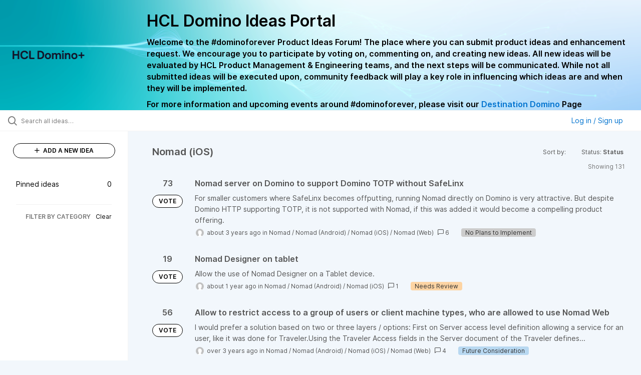

--- FILE ---
content_type: text/html; charset=utf-8
request_url: https://domino-ideas.hcltechsw.com/?category=6796187496268753133&sort=964&status=6562096061005953271
body_size: 12080
content:
<!DOCTYPE html>
<html lang="en">
  <head>
      <script>
        window.overrideAssetHost = "https://domino-ideas.hcltechsw.com/assets/";
      </script>
    <meta http-equiv="X-UA-Compatible" content="IE=edge" />
    <meta http-equiv="Content-Type" content="text/html charset=UTF-8" />
    <meta name="publishing" content="true">
    <title>HCL Domino Ideas Portal</title>

    <script>
//<![CDATA[

      window.ahaLoaded = false;
      window.isIdeaPortal = true;
      window.portalAssets = {"js":["/assets/runtime-v2-545f071db07d80fe9116d6b2d41142c2.js","/assets/vendor-v2-812989be856bac9ae816a7c364887a57.js","/assets/idea_portals_new-v2-74900c8c6e8bd76b8abf1920580a368b.js","/assets/idea_portals_new-v2-2e9b634293fc970027d3d542a40fc1f4.css"]};

//]]>
</script>
      <script>
    window.sentryRelease = window.sentryRelease || "c7fa4b8ff0";
  </script>



      <link rel="stylesheet" href="https://domino-ideas.hcltechsw.com/assets/idea_portals_new-v2-2e9b634293fc970027d3d542a40fc1f4.css" data-turbolinks-track="true" media="all" />
    <script src="https://domino-ideas.hcltechsw.com/assets/runtime-v2-545f071db07d80fe9116d6b2d41142c2.js" data-turbolinks-track="true"></script>
    <script src="https://domino-ideas.hcltechsw.com/assets/vendor-v2-812989be856bac9ae816a7c364887a57.js" data-turbolinks-track="true"></script>
      <script src="https://domino-ideas.hcltechsw.com/assets/idea_portals_new-v2-74900c8c6e8bd76b8abf1920580a368b.js" data-turbolinks-track="true"></script>
    <meta name="csrf-param" content="authenticity_token" />
<meta name="csrf-token" content="DQPwCeGhml3wgwREX9InE8PmCXe35YlmRXomqwKAOIhgwB_ypL0lphsvYjxohsXjP8R8WbxFKbyCzzIjRZmASA" />
    <meta name="viewport" content="width=device-width, initial-scale=1" />
    <meta name="locale" content="en" />
    <meta name="portal-token" content="ecfb1a6819a4beae12a84bcac82db543" />
    <meta name="idea-portal-id" content="6561890435916323192" />


      <link rel="canonical" href="https://domino-ideas.hcltechsw.com/">
          <link rel="icon" href="https://domino-ideas.hcltechsw.com/portal-favicon.png?1675541798&amp;size=thumb16" />

      <style>
                :root {
          --accent-color: #0073cf;
          --accent-color-05: #0073cf0D;
          --accent-color-15: #0073cf26;
          --accent-color-80: #0073cfCC;
        }

      </style>
  </head>
  <body class="ideas-portal public">
    
    <style>
  .portal-aha-header--full {
   background-image: url("https://www.hcl-software.com/wps/wcm/connect/fa616d39-5f50-48a8-be34-695285aa2145/submit-idea.png?MOD=AJPERES&CACHEID=ROOTWORKSPACE-fa616d39-5f50-48a8-be34-695285aa2145-pv4US17");
   background-size: cover;       /* Ensures full coverage */
   background-repeat: no-repeat; /* Prevent tiling */
   background-position: center;  /* Keeps image centered */
   padding: 1px 0px 0px 0px;
}

.portal-aha-header .titles {
   max-width: 80%;
   padding: 0px 20px 0px 100px;
   color: #000000;
}

.portal-aha-header .title {
   font-size: 2rem;
   font-weight: 700;
   margin: 0px;
   color: #000;
   padding: 20px 0px 10px 0px;
}

.ideas-portal .aha-editor-field-subtitle p {
   color: #000;
   font-size: 15px;
   font-weight: 200;
   line-height: 22px;
   /* padding: 0px 60px; */
   /* padding:0%,40%,0%,0%; */
}

.aha-editor-field .h6-child, 
.aha-editor-field h6, 
.aha-editor-popup .h6-child, 
.aha-editor-popup h6 {
   /* Used for Notices */
   max-width: 100%;
   text-align: center;
   margin: 0px; /* Remove default margin */
   background-color: black;    
   color: #000;
   font-size: 16px;
   font-weight: 800;
   line-height: 20px;
}

.aha-editor-field h6 a {
   /* If notice has hyperlinks, make them white + underlined */
   color: #fff;
   text-decoration-line: underline;
   text-decoration-style: solid;  
}

.column-with-sidebar {
   /* Accent colors updated to match theme */
   --accent-color: #000000;  /* Vote button outline & text, Home button, comments link, Add New Idea button */
   --accent-color-05: #eff0f5; /* Ideas background, topic button background, comment box, idea page background */
   --accent-color-15: #eff0f5; /* Hover over vote button, hover over add comment box */
   --accent-color-80: #2ec0cb; /* Hover over voted button, hover over Add New Idea button */
--accent-color-81: #2ec0cb !important;
}
/*======== update css for button ==========*/
.btn.btn-outline.btn-vote:active, .btn.btn-outline.btn-vote:hover{
background-color: #2ec0cb;
color:#fff;
}
.btn.btn-outline.btn-vote:hover{
color:#fff;
}

.idea-form .btn-primary {
   display: block;
   font-weight: 700;
   outline: none;
   border: 1px solid #000;
   color: #000;
   background-color: #fff;
}
.idea-form .btn-primary:hover{
background-color: #2ec0cb;
color:#fff;
}

.portal-sidebar .add-idea-button {
   background-color: #ffffff;
   color: #000;
   border: 1px solid #000;
}
.portal-sidebar .add-idea-button:hover{
background-color: #2ec0cb !important;
color:#fff;
}


.filters a {
  color: #000;
}

.btn.btn-primary.btn-vote.voted {
    background-color: var(--accent-color);
}
.btn.btn-primary.btn-vote.voted:hover {	
background-color: var(--accent-color-81)  !important;
 color: #fff;
}

</style>

  <div class="skip-to-main-content">
    <a href="#main-content">Skip to Main Content</a>
  </div>


      <header class="portal-aha-header portal-aha-header--full">
        <a class="logo" href="/ideas">
          <img alt="HCL Domino Ideas Portal Logo" src="https://domino-ideas.hcltechsw.com/logo.png?i=1758023558" />
</a>        <div class="titles">
          <div class="title">
            HCL Domino Ideas Portal
          </div>
            <div class="aha-editor-field aha-editor-field-subtitle">
              <p><b style="font-size:16px">Welcome to the #dominoforever Product Ideas Forum! The place where you can submit product ideas and enhancement request. We encourage you to participate by voting on, commenting on, and creating new ideas. All new ideas will be evaluated by HCL Product Management &amp; Engineering teams, and the next steps will be communicated. While not all submitted ideas will be executed upon, community feedback will play a key role in influencing which ideas are and when they will be implemented.</b></p><p><b style="font-size:16px">For more information and upcoming events around #dominoforever, please visit our </b><a href="https://www.hcltechsw.com/wps/portal/hclsw-home/!ut/p/z1/04_Sj9CPykssy0xPLMnMz0vMAfIjo8zi_QO8nQ0MnQ0C3M3CDAwCHT1cDP19DI0tLE31wwkpiAJKG-AAjgZA_VFgJXATLByDXIAmeLpbBvu6GxmYmEIV4DGjIDfCINNRUREA-aS4rg!!/?1dmy&amp;urile=wcm%3apath%3a/wps/wcm/connect/hcl+software+content/products/domino/home"><b style="font-size:16px">Destination Domino</b></a><b style="font-size:16px"> Page</b></p>
            </div>
        </div>
    </header>


  <div class="search-bar">
    <div class="search-bar__search">
  <form class="idea-search-form" action="/ideas/search" accept-charset="UTF-8" method="get">
    <div class="search-field">
      <i class="aha-icon aha-icon-search"></i>
      <input type="text" name="query" id="query" class="search-query" placeholder="Search all ideas…" aria-label="Search all ideas…" />
      <input type="hidden" name="sort" id="sort" value="964" autocomplete="off" />
      <input type="hidden" name="category" id="category" value="6796187496268753133" autocomplete="off" />
      
      <a class="aha-icon aha-icon-close clear-button hide" aria-label="Clear filter" href="/ideas?category=6796187496268753133&amp;sort=964&amp;status=6562096061005953271"></a>
    </div>
</form></div>

<script>
//<![CDATA[

  (function() {
    function setSearchPlaceholderText() {
      if ($(window).width() < 500)
        $('.search-query').attr('placeholder', '');
      else
        $('.search-query').attr('placeholder', ("Search all ideas…"));
    }

    $(window).on('resize', () => {
      setSearchPlaceholderText();
    });

    setSearchPlaceholderText();
  })();

//]]>
</script>
      <div class="signup-link user-menu">
      <a class="login-link dropdown-with-caret" role="button" aria-expanded="false" href="/portal_session/new">
        Log in / Sign up
        <i class="fa-solid fa-sort-down"></i>
</a>

    <div class="login-popover popover portal-user">
      <!-- Alerts in this file are used for the app and portals, they must not use the aha-alert web component -->



<div class="email-popover ">
  <div class="arrow tooltip-arrow"></div>
  <form class="form-horizontal" action="/auth/redirect_to_auth" accept-charset="UTF-8" data-remote="true" method="post"><input type="hidden" name="authenticity_token" value="oZzYLWOW9y1sLTH8mIFxY-5259vYz63pQnbCrbcrxyLTWg0KfbAw078Aqa0UIXBGU8WUXnmrtGvCRxP2Clct2A" autocomplete="off" />
    <h3>Please enter your email address</h3>
    <div class="control-group">
        <label class="control-label" aria-label="Please enter your email address" for="email"></label>
      <div class="controls">
        <input type="text" name="sessions[email]" id="email" placeholder="Enter email (name@example.com)" autocomplete="off" class="input-block-level" autofocus="autofocus" aria-required="true" />
      </div>
    </div>
    <div class="extra-fields"></div>

    <div class="control-group">
      <div class="controls">
        <input type="submit" name="commit" value="Next" class="btn btn-outline btn-primary pull-left" id="vote" data-disable-with="Sending…" />
      </div>
    </div>
    <div class="clearfix"></div>
</form></div>

    </div>
  </div>

  </div>


<div class="column-with-sidebar">
  <div class="portal-sidebar column-with-sidebar__sidebar" id="portal-sidebar">
    <a class="btn btn-primary add-idea-button" href="/ideas/new">
      <i class="aha-icon aha-icon-plus"></i>
      ADD A NEW IDEA
</a>
        <ul
  class="filters filters--my-filters portal-sidebar__section"
  data-load-counts-url=""
>

    <a class="filter " data-url-param-toggle-name="pinned_ideas" data-url-param-toggle-value="true" data-url-param-toggle-remove="my_ideas,my_votes,my_proxy_votes,proxy_votes,my_subscriptions,my_org_votes,page,organization,created_by,selectro_idea_organization_filter_id,status" rel="nofollow" href="/?category=6796187496268753133&amp;pinned_ideas=true&amp;sort=964">
      <div class="filter__inner">
        Pinned ideas
          <span>0</span>
      </div>
</a></ul>



          <div class="filter-separator"></div>
        <div class="collapsable-filter" id="category-filter" data-load-counts-url="/ideas/category_counts?category=6796187496268753133&amp;sort=964&amp;status=6562096061005953271" data-filtered-project-ids="[]" data-filtered-category-ids="[&quot;6796187496268753133&quot;]" data-multi-category-filter-enabled="true">
          <div class="filters-title-header">
            <h2 class="filters-title">
              <button class="expand-collapse" aria-expanded="false">
                <i class="fa-solid fa-chevron-right"></i>
                FILTER BY CATEGORY
              </button>
            </h2>
              <span class="filters-title__clear">
                <a data-url-param-toggle-name="category" data-url-param-toggle-value="" data-url-param-toggle-remove="category,project,page" href="#">Clear</a>
              </span>
          </div>

          <ul class="portal-sidebar__section categories categories-filters filters hidden">
                
  <li id="project-6714822764604016000" class="category-filter-branch" data-filter-type="project" data-project-ref="ADMIN">
    <a class="filter" data-url-param-toggle-name="project" data-url-param-toggle-value="ADMIN" data-url-param-toggle-remove="page" href="/?category=6796027529735209859&amp;project=ADMIN">
      <div class="category-filter-name">
        <i class="category-collapser fa-solid fa-chevron-right category-collapser--empty" tabindex="0" aria-expanded="false"></i>
        <span class="">
          Admin Client
        </span>
      </div>
      <div>
        <i class="aha-icon aha-icon-close hide"></i>
        <span class="count counts count--project"></span>
      </div>
</a>
    <ul class="categories-collapsed">
          <li id="category-7203827830571424726" data-filter-type="category">
  <a class="filter category-filter" data-url-param-toggle-name="category" data-url-param-toggle-value="7203827830571424726" data-url-param-toggle-remove="page" href="/?category=7203827830571424726&amp;project=HTMO%2CSTC%2CDMA%2CDDXP%2CDOMINO">
    <div class="category-filter-name">
      <i class="category-collapser category-filter-branch fa-solid fa-chevron-right category-collapser--empty" tabindex="0" aria-expanded="false"></i>
      <span>
        Documentation 
          <i class="fa-regular fa-circle-question category-hint" data-popover="true" data-content-ref="true"><script type="text/template">
            <p>Suggestions to improve the product documentation﻿</p>
</script></i>      </span>
    </div>

    <div>
      <i class="aha-icon aha-icon-close hide"></i>
      <span class="count category-count"></span>
    </div>
</a>
</li>


    </ul>
  </li>

  <li id="project-6557017438178340166" class="category-filter-branch" data-filter-type="project" data-project-ref="ICSAP">
    <a class="filter" data-url-param-toggle-name="project" data-url-param-toggle-value="ICSAP" data-url-param-toggle-remove="page" href="/?category=6796027529735209859&amp;project=ICSAP">
      <div class="category-filter-name">
        <i class="category-collapser fa-solid fa-chevron-right category-collapser--empty" tabindex="0" aria-expanded="false"></i>
        <span class="">
          Connector for SAP Solutions
        </span>
      </div>
      <div>
        <i class="aha-icon aha-icon-close hide"></i>
        <span class="count counts count--project"></span>
      </div>
</a>
    <ul class="categories-collapsed">
          <li id="category-7203828012139079191" data-filter-type="category">
  <a class="filter category-filter" data-url-param-toggle-name="category" data-url-param-toggle-value="7203828012139079191" data-url-param-toggle-remove="page" href="/?category=7203828012139079191&amp;project=HTMO%2CSTC%2CDMA%2CDDXP%2CDOMINO">
    <div class="category-filter-name">
      <i class="category-collapser category-filter-branch fa-solid fa-chevron-right category-collapser--empty" tabindex="0" aria-expanded="false"></i>
      <span>
        Documentation 
          <i class="fa-regular fa-circle-question category-hint" data-popover="true" data-content-ref="true"><script type="text/template">
            <p>Suggestions to improve the product documentation﻿</p>
</script></i>      </span>
    </div>

    <div>
      <i class="aha-icon aha-icon-close hide"></i>
      <span class="count category-count"></span>
    </div>
</a>
</li>


    </ul>
  </li>

  <li id="project-6556267915578943992" class="category-filter-branch" data-filter-type="project" data-project-ref="DOMINO">
    <a class="filter" data-url-param-toggle-name="project" data-url-param-toggle-value="DOMINO" data-url-param-toggle-remove="page" href="/?category=6796027529735209859&amp;project=DOMINO">
      <div class="category-filter-name">
        <i class="category-collapser fa-solid fa-chevron-right category-collapser--empty" tabindex="0" aria-expanded="false"></i>
        <span class="">
          Domino
        </span>
      </div>
      <div>
        <i class="aha-icon aha-icon-close hide"></i>
        <span class="count counts count--project"></span>
      </div>
</a>
    <ul class="categories-collapsed">
          <li id="category-6582130325044436243" data-filter-type="category">
  <a class="filter category-filter" data-url-param-toggle-name="category" data-url-param-toggle-value="6582130325044436243" data-url-param-toggle-remove="page" href="/?category=6582130325044436243&amp;project=HTMO%2CSTC%2CDMA%2CDDXP%2CDOMINO">
    <div class="category-filter-name">
      <i class="category-collapser category-filter-branch fa-solid fa-chevron-right category-collapser--empty" tabindex="0" aria-expanded="false"></i>
      <span>
        Administration
          <i class="fa-regular fa-circle-question category-hint" data-popover="true" data-content-ref="true"><script type="text/template">
            <p>Items and ideas all around how to improve Administration</p>
</script></i>      </span>
    </div>

    <div>
      <i class="aha-icon aha-icon-close hide"></i>
      <span class="count category-count"></span>
    </div>
</a>
</li>

  <li id="category-7203826700860869406" data-filter-type="category">
  <a class="filter category-filter" data-url-param-toggle-name="category" data-url-param-toggle-value="7203826700860869406" data-url-param-toggle-remove="page" href="/?category=7203826700860869406&amp;project=HTMO%2CSTC%2CDMA%2CDDXP%2CDOMINO">
    <div class="category-filter-name">
      <i class="category-collapser category-filter-branch fa-solid fa-chevron-right category-collapser--empty" tabindex="0" aria-expanded="false"></i>
      <span>
        Documentation 
          <i class="fa-regular fa-circle-question category-hint" data-popover="true" data-content-ref="true"><script type="text/template">
            <p>Suggestions to improve the product documentation. </p>
</script></i>      </span>
    </div>

    <div>
      <i class="aha-icon aha-icon-close hide"></i>
      <span class="count category-count"></span>
    </div>
</a>
</li>

  <li id="category-7203826503757265398" data-filter-type="category">
  <a class="filter category-filter" data-url-param-toggle-name="category" data-url-param-toggle-value="7203826503757265398" data-url-param-toggle-remove="page" href="/?category=7203826503757265398&amp;project=HTMO%2CSTC%2CDMA%2CDDXP%2CDOMINO">
    <div class="category-filter-name">
      <i class="category-collapser category-filter-branch fa-solid fa-chevron-right category-collapser--empty" tabindex="0" aria-expanded="false"></i>
      <span>
        General
          <i class="fa-regular fa-circle-question category-hint" data-popover="true" data-content-ref="true"><script type="text/template">
            <p>General Ideas pertaining to the whole Domino Portfolio</p>
</script></i>      </span>
    </div>

    <div>
      <i class="aha-icon aha-icon-close hide"></i>
      <span class="count category-count"></span>
    </div>
</a>
</li>

  <li id="category-6582130766356195561" data-filter-type="category">
  <a class="filter category-filter" data-url-param-toggle-name="category" data-url-param-toggle-value="6582130766356195561" data-url-param-toggle-remove="page" href="/?category=6582130766356195561&amp;project=HTMO%2CSTC%2CDMA%2CDDXP%2CDOMINO">
    <div class="category-filter-name">
      <i class="category-collapser category-filter-branch fa-solid fa-chevron-right category-collapser--empty" tabindex="0" aria-expanded="false"></i>
      <span>
        Integration
          <i class="fa-regular fa-circle-question category-hint" data-popover="true" data-content-ref="true"><script type="text/template">
            <p>Ideas all around Integrations with other products and offerings</p>
</script></i>      </span>
    </div>

    <div>
      <i class="aha-icon aha-icon-close hide"></i>
      <span class="count category-count"></span>
    </div>
</a>
</li>

  <li id="category-6582130463868529947" data-filter-type="category">
  <a class="filter category-filter" data-url-param-toggle-name="category" data-url-param-toggle-value="6582130463868529947" data-url-param-toggle-remove="page" href="/?category=6582130463868529947&amp;project=HTMO%2CSTC%2CDMA%2CDDXP%2CDOMINO">
    <div class="category-filter-name">
      <i class="category-collapser category-filter-branch fa-solid fa-chevron-right category-collapser--empty" tabindex="0" aria-expanded="false"></i>
      <span>
        Reporting &amp; Analytics
          <i class="fa-regular fa-circle-question category-hint" data-popover="true" data-content-ref="true"><script type="text/template">
            <p>Ideas all around how to improve Reporting &amp; Analytics.</p>
</script></i>      </span>
    </div>

    <div>
      <i class="aha-icon aha-icon-close hide"></i>
      <span class="count category-count"></span>
    </div>
</a>
</li>

  <li id="category-6579661392901209208" data-filter-type="category">
  <a class="filter category-filter" data-url-param-toggle-name="category" data-url-param-toggle-value="6579661392901209208" data-url-param-toggle-remove="page" href="/?category=6579661392901209208&amp;project=HTMO%2CSTC%2CDMA%2CDDXP%2CDOMINO">
    <div class="category-filter-name">
      <i class="category-collapser category-filter-branch fa-solid fa-chevron-right category-collapser--empty" tabindex="0" aria-expanded="false"></i>
      <span>
        Security
      </span>
    </div>

    <div>
      <i class="aha-icon aha-icon-close hide"></i>
      <span class="count category-count"></span>
    </div>
</a>
</li>

  <li id="category-6579661335219585727" data-filter-type="category">
  <a class="filter category-filter" data-url-param-toggle-name="category" data-url-param-toggle-value="6579661335219585727" data-url-param-toggle-remove="page" href="/?category=6579661335219585727&amp;project=HTMO%2CSTC%2CDMA%2CDDXP%2CDOMINO">
    <div class="category-filter-name">
      <i class="category-collapser category-filter-branch fa-solid fa-chevron-right category-collapser--empty" tabindex="0" aria-expanded="false"></i>
      <span>
        Templates
      </span>
    </div>

    <div>
      <i class="aha-icon aha-icon-close hide"></i>
      <span class="count category-count"></span>
    </div>
</a>
</li>


    </ul>
  </li>

  <li id="project-6564338493585049408" class="category-filter-branch" data-filter-type="project" data-project-ref="DDXP">
    <a class="filter" data-url-param-toggle-name="project" data-url-param-toggle-value="DDXP" data-url-param-toggle-remove="page" href="/?category=6796027529735209859&amp;project=DDXP">
      <div class="category-filter-name">
        <i class="category-collapser fa-solid fa-chevron-right category-collapser--empty" tabindex="0" aria-expanded="false"></i>
        <span class="">
          Domino Designer
        </span>
      </div>
      <div>
        <i class="aha-icon aha-icon-close hide"></i>
        <span class="count counts count--project"></span>
      </div>
</a>
    <ul class="categories-collapsed">
          <li id="category-6616955477042038128" data-filter-type="category">
  <a class="filter category-filter" data-url-param-toggle-name="category" data-url-param-toggle-value="6616955477042038128" data-url-param-toggle-remove="page" href="/?category=6616955477042038128&amp;project=HTMO%2CSTC%2CDMA%2CDDXP%2CDOMINO">
    <div class="category-filter-name">
      <i class="category-collapser category-filter-branch fa-solid fa-chevron-right category-collapser--empty" tabindex="0" aria-expanded="false"></i>
      <span>
        Debugger
      </span>
    </div>

    <div>
      <i class="aha-icon aha-icon-close hide"></i>
      <span class="count category-count"></span>
    </div>
</a>
</li>

  <li id="category-7203827882680672634" data-filter-type="category">
  <a class="filter category-filter" data-url-param-toggle-name="category" data-url-param-toggle-value="7203827882680672634" data-url-param-toggle-remove="page" href="/?category=7203827882680672634&amp;project=HTMO%2CSTC%2CDMA%2CDDXP%2CDOMINO">
    <div class="category-filter-name">
      <i class="category-collapser category-filter-branch fa-solid fa-chevron-right category-collapser--empty" tabindex="0" aria-expanded="false"></i>
      <span>
        Documentation 
          <i class="fa-regular fa-circle-question category-hint" data-popover="true" data-content-ref="true"><script type="text/template">
            <p>Suggestions to improve the product documentation﻿</p>
</script></i>      </span>
    </div>

    <div>
      <i class="aha-icon aha-icon-close hide"></i>
      <span class="count category-count"></span>
    </div>
</a>
</li>

  <li id="category-6616955159552114220" data-filter-type="category">
  <a class="filter category-filter" data-url-param-toggle-name="category" data-url-param-toggle-value="6616955159552114220" data-url-param-toggle-remove="page" href="/?category=6616955159552114220&amp;project=HTMO%2CSTC%2CDMA%2CDDXP%2CDOMINO">
    <div class="category-filter-name">
      <i class="category-collapser category-filter-branch fa-solid fa-chevron-right category-collapser--empty" tabindex="0" aria-expanded="false"></i>
      <span>
        @Formulas
      </span>
    </div>

    <div>
      <i class="aha-icon aha-icon-close hide"></i>
      <span class="count category-count"></span>
    </div>
</a>
</li>

  <li id="category-6616955496695178399" data-filter-type="category">
  <a class="filter category-filter" data-url-param-toggle-name="category" data-url-param-toggle-value="6616955496695178399" data-url-param-toggle-remove="page" href="/?category=6616955496695178399&amp;project=HTMO%2CSTC%2CDMA%2CDDXP%2CDOMINO">
    <div class="category-filter-name">
      <i class="category-collapser category-filter-branch fa-solid fa-chevron-right category-collapser--empty" tabindex="0" aria-expanded="false"></i>
      <span>
        Java
      </span>
    </div>

    <div>
      <i class="aha-icon aha-icon-close hide"></i>
      <span class="count category-count"></span>
    </div>
</a>
</li>

  <li id="category-6616953768848616065" data-filter-type="category">
  <a class="filter category-filter" data-url-param-toggle-name="category" data-url-param-toggle-value="6616953768848616065" data-url-param-toggle-remove="page" href="/?category=6616953768848616065&amp;project=HTMO%2CSTC%2CDMA%2CDDXP%2CDOMINO">
    <div class="category-filter-name">
      <i class="category-collapser category-filter-branch fa-solid fa-chevron-right category-collapser--empty" tabindex="0" aria-expanded="false"></i>
      <span>
        LotusScript
      </span>
    </div>

    <div>
      <i class="aha-icon aha-icon-close hide"></i>
      <span class="count category-count"></span>
    </div>
</a>
</li>

  <li id="category-7150304828495240391" data-filter-type="category">
  <a class="filter category-filter" data-url-param-toggle-name="category" data-url-param-toggle-value="7150304828495240391" data-url-param-toggle-remove="page" href="/?category=7150304828495240391&amp;project=HTMO%2CSTC%2CDMA%2CDDXP%2CDOMINO">
    <div class="category-filter-name">
      <i class="category-collapser category-filter-branch fa-solid fa-chevron-right category-collapser--empty" tabindex="0" aria-expanded="false"></i>
      <span>
        ReStyle
      </span>
    </div>

    <div>
      <i class="aha-icon aha-icon-close hide"></i>
      <span class="count category-count"></span>
    </div>
</a>
</li>

  <li id="category-6616955198313004426" data-filter-type="category">
  <a class="filter category-filter" data-url-param-toggle-name="category" data-url-param-toggle-value="6616955198313004426" data-url-param-toggle-remove="page" href="/?category=6616955198313004426&amp;project=HTMO%2CSTC%2CDMA%2CDDXP%2CDOMINO">
    <div class="category-filter-name">
      <i class="category-collapser category-filter-branch fa-solid fa-chevron-right category-collapser--empty" tabindex="0" aria-expanded="false"></i>
      <span>
        Views
      </span>
    </div>

    <div>
      <i class="aha-icon aha-icon-close hide"></i>
      <span class="count category-count"></span>
    </div>
</a>
</li>

  <li id="category-6616953814655988502" data-filter-type="category">
  <a class="filter category-filter" data-url-param-toggle-name="category" data-url-param-toggle-value="6616953814655988502" data-url-param-toggle-remove="page" href="/?category=6616953814655988502&amp;project=HTMO%2CSTC%2CDMA%2CDDXP%2CDOMINO">
    <div class="category-filter-name">
      <i class="category-collapser category-filter-branch fa-solid fa-chevron-right category-collapser--empty" tabindex="0" aria-expanded="false"></i>
      <span>
        XPages
      </span>
    </div>

    <div>
      <i class="aha-icon aha-icon-close hide"></i>
      <span class="count category-count"></span>
    </div>
</a>
</li>


    </ul>
  </li>

  <li id="project-6557016518213109257" class="category-filter-branch" data-filter-type="project" data-project-ref="IEI">
    <a class="filter" data-url-param-toggle-name="project" data-url-param-toggle-value="IEI" data-url-param-toggle-remove="page" href="/?category=6796027529735209859&amp;project=IEI">
      <div class="category-filter-name">
        <i class="category-collapser fa-solid fa-chevron-right category-collapser--empty" tabindex="0" aria-expanded="false"></i>
        <span class="">
          Enterprise Integrator
        </span>
      </div>
      <div>
        <i class="aha-icon aha-icon-close hide"></i>
        <span class="count counts count--project"></span>
      </div>
</a>
    <ul class="categories-collapsed">
          <li id="category-7203827973124027128" data-filter-type="category">
  <a class="filter category-filter" data-url-param-toggle-name="category" data-url-param-toggle-value="7203827973124027128" data-url-param-toggle-remove="page" href="/?category=7203827973124027128&amp;project=HTMO%2CSTC%2CDMA%2CDDXP%2CDOMINO">
    <div class="category-filter-name">
      <i class="category-collapser category-filter-branch fa-solid fa-chevron-right category-collapser--empty" tabindex="0" aria-expanded="false"></i>
      <span>
        Documentation 
          <i class="fa-regular fa-circle-question category-hint" data-popover="true" data-content-ref="true"><script type="text/template">
            <p>Suggestions to improve the product documentation﻿</p>
</script></i>      </span>
    </div>

    <div>
      <i class="aha-icon aha-icon-close hide"></i>
      <span class="count category-count"></span>
    </div>
</a>
</li>


    </ul>
  </li>

  <li id="project-6769574108953005844" class="category-filter-branch" data-filter-type="project" data-project-ref="HCLLEAP">
    <a class="filter" data-url-param-toggle-name="project" data-url-param-toggle-value="HCLLEAP" data-url-param-toggle-remove="page" href="/?category=6796027529735209859&amp;project=HCLLEAP">
      <div class="category-filter-name">
        <i class="category-collapser fa-solid fa-chevron-right category-collapser--empty" tabindex="0" aria-expanded="false"></i>
        <span class="">
          Leap
        </span>
      </div>
      <div>
        <i class="aha-icon aha-icon-close hide"></i>
        <span class="count counts count--project"></span>
      </div>
</a>
    <ul class="categories-collapsed">
          <li id="category-7203828189619892150" data-filter-type="category">
  <a class="filter category-filter" data-url-param-toggle-name="category" data-url-param-toggle-value="7203828189619892150" data-url-param-toggle-remove="page" href="/?category=7203828189619892150&amp;project=HTMO%2CSTC%2CDMA%2CDDXP%2CDOMINO">
    <div class="category-filter-name">
      <i class="category-collapser category-filter-branch fa-solid fa-chevron-right category-collapser--empty" tabindex="0" aria-expanded="false"></i>
      <span>
        Documentation 
          <i class="fa-regular fa-circle-question category-hint" data-popover="true" data-content-ref="true"><script type="text/template">
            <p>Suggestions to improve the product documentation﻿</p>
</script></i>      </span>
    </div>

    <div>
      <i class="aha-icon aha-icon-close hide"></i>
      <span class="count category-count"></span>
    </div>
</a>
</li>


    </ul>
  </li>

  <li id="project-6564337312295031363" class="category-filter-branch" data-filter-type="project" data-project-ref="DMA">
    <a class="filter" data-url-param-toggle-name="project" data-url-param-toggle-value="DMA" data-url-param-toggle-remove="page" href="/?category=6796027529735209859&amp;project=DMA">
      <div class="category-filter-name">
        <i class="category-collapser fa-solid fa-chevron-right category-collapser--empty" tabindex="0" aria-expanded="false"></i>
        <span class="">
          Nomad
        </span>
      </div>
      <div>
        <i class="aha-icon aha-icon-close hide"></i>
        <span class="count counts count--project"></span>
      </div>
</a>
    <ul class="categories-collapsed">
          <li id="category-7203827790527505248" data-filter-type="category">
  <a class="filter category-filter" data-url-param-toggle-name="category" data-url-param-toggle-value="7203827790527505248" data-url-param-toggle-remove="page" href="/?category=7203827790527505248&amp;project=HTMO%2CSTC%2CDMA%2CDDXP%2CDOMINO">
    <div class="category-filter-name">
      <i class="category-collapser category-filter-branch fa-solid fa-chevron-right category-collapser--empty" tabindex="0" aria-expanded="false"></i>
      <span>
        Documentation 
          <i class="fa-regular fa-circle-question category-hint" data-popover="true" data-content-ref="true"><script type="text/template">
            <p>Suggestions to improve the product documentation﻿</p>
</script></i>      </span>
    </div>

    <div>
      <i class="aha-icon aha-icon-close hide"></i>
      <span class="count category-count"></span>
    </div>
</a>
</li>

  <li id="category-6796187462119854301" data-filter-type="category">
  <a class="filter category-filter" data-url-param-toggle-name="category" data-url-param-toggle-value="6796187462119854301" data-url-param-toggle-remove="page" href="/?category=6796187462119854301&amp;project=HTMO%2CSTC%2CDMA%2CDDXP%2CDOMINO">
    <div class="category-filter-name">
      <i class="category-collapser category-filter-branch fa-solid fa-chevron-right category-collapser--empty" tabindex="0" aria-expanded="false"></i>
      <span>
        Nomad (Android)
      </span>
    </div>

    <div>
      <i class="aha-icon aha-icon-close hide"></i>
      <span class="count category-count"></span>
    </div>
</a>
</li>

  <li id="category-6796187496268753133" data-filter-type="category">
  <a class="filter category-filter" data-url-param-toggle-name="category" data-url-param-toggle-value="6796187496268753133" data-url-param-toggle-remove="page" href="/?category=6796187496268753133&amp;project=HTMO%2CSTC%2CDMA%2CDDXP%2CDOMINO">
    <div class="category-filter-name">
      <i class="category-collapser category-filter-branch fa-solid fa-chevron-right category-collapser--empty" tabindex="0" aria-expanded="false"></i>
      <span>
        Nomad (iOS)
      </span>
    </div>

    <div>
      <i class="aha-icon aha-icon-close hide"></i>
      <span class="count category-count"></span>
    </div>
</a>
</li>

  <li id="category-6798221507829953637" data-filter-type="category">
  <a class="filter category-filter" data-url-param-toggle-name="category" data-url-param-toggle-value="6798221507829953637" data-url-param-toggle-remove="page" href="/?category=6798221507829953637&amp;project=HTMO%2CSTC%2CDMA%2CDDXP%2CDOMINO">
    <div class="category-filter-name">
      <i class="category-collapser category-filter-branch fa-solid fa-chevron-right category-collapser--empty" tabindex="0" aria-expanded="false"></i>
      <span>
        Nomad (Web)
      </span>
    </div>

    <div>
      <i class="aha-icon aha-icon-close hide"></i>
      <span class="count category-count"></span>
    </div>
</a>
</li>


    </ul>
  </li>

  <li id="project-6557011330699694077" class="category-filter-branch" data-filter-type="project" data-project-ref="NTS">
    <a class="filter" data-url-param-toggle-name="project" data-url-param-toggle-value="NTS" data-url-param-toggle-remove="page" href="/?category=6796027529735209859&amp;project=NTS">
      <div class="category-filter-name">
        <i class="category-collapser fa-solid fa-chevron-right category-collapser--empty" tabindex="0" aria-expanded="false"></i>
        <span class="">
          Notes
        </span>
      </div>
      <div>
        <i class="aha-icon aha-icon-close hide"></i>
        <span class="count counts count--project"></span>
      </div>
</a>
    <ul class="categories-collapsed">
          <li id="category-7203827499742308444" data-filter-type="category">
  <a class="filter category-filter" data-url-param-toggle-name="category" data-url-param-toggle-value="7203827499742308444" data-url-param-toggle-remove="page" href="/?category=7203827499742308444&amp;project=HTMO%2CSTC%2CDMA%2CDDXP%2CDOMINO">
    <div class="category-filter-name">
      <i class="category-collapser category-filter-branch fa-solid fa-chevron-right category-collapser--empty" tabindex="0" aria-expanded="false"></i>
      <span>
        Documentation 
          <i class="fa-regular fa-circle-question category-hint" data-popover="true" data-content-ref="true"><script type="text/template">
            <p>Suggestions to improve the product documentation. </p>
</script></i>      </span>
    </div>

    <div>
      <i class="aha-icon aha-icon-close hide"></i>
      <span class="count category-count"></span>
    </div>
</a>
</li>


    </ul>
  </li>

  <li id="project-6717348506987999767" class="category-filter-branch" data-filter-type="project" data-project-ref="SFLX">
    <a class="filter" data-url-param-toggle-name="project" data-url-param-toggle-value="SFLX" data-url-param-toggle-remove="page" href="/?category=6796027529735209859&amp;project=SFLX">
      <div class="category-filter-name">
        <i class="category-collapser fa-solid fa-chevron-right category-collapser--empty" tabindex="0" aria-expanded="false"></i>
        <span class="">
          SafeLinx
        </span>
      </div>
      <div>
        <i class="aha-icon aha-icon-close hide"></i>
        <span class="count counts count--project"></span>
      </div>
</a>
    <ul class="categories-collapsed">
          <li id="category-7203828092868017066" data-filter-type="category">
  <a class="filter category-filter" data-url-param-toggle-name="category" data-url-param-toggle-value="7203828092868017066" data-url-param-toggle-remove="page" href="/?category=7203828092868017066&amp;project=HTMO%2CSTC%2CDMA%2CDDXP%2CDOMINO">
    <div class="category-filter-name">
      <i class="category-collapser category-filter-branch fa-solid fa-chevron-right category-collapser--empty" tabindex="0" aria-expanded="false"></i>
      <span>
        Documentation 
          <i class="fa-regular fa-circle-question category-hint" data-popover="true" data-content-ref="true"><script type="text/template">
            <p>Suggestions to improve the product documentation﻿</p>
</script></i>      </span>
    </div>

    <div>
      <i class="aha-icon aha-icon-close hide"></i>
      <span class="count category-count"></span>
    </div>
</a>
</li>


    </ul>
  </li>

  <li id="project-6557018432297133038" class="category-filter-branch" data-filter-type="project" data-project-ref="STC">
    <a class="filter" data-url-param-toggle-name="project" data-url-param-toggle-value="STC" data-url-param-toggle-remove="page" href="/?category=6796027529735209859&amp;project=STC">
      <div class="category-filter-name">
        <i class="category-collapser fa-solid fa-chevron-right category-collapser--empty" tabindex="0" aria-expanded="false"></i>
        <span class="">
          Sametime
        </span>
      </div>
      <div>
        <i class="aha-icon aha-icon-close hide"></i>
        <span class="count counts count--project"></span>
      </div>
</a>
    <ul class="categories-collapsed">
          <li id="category-6778565780541099854" data-filter-type="category">
  <a class="filter category-filter" data-url-param-toggle-name="category" data-url-param-toggle-value="6778565780541099854" data-url-param-toggle-remove="page" href="/?category=6778565780541099854&amp;project=HTMO%2CSTC%2CDMA%2CDDXP%2CDOMINO">
    <div class="category-filter-name">
      <i class="category-collapser category-filter-branch fa-solid fa-chevron-right category-collapser--empty" tabindex="0" aria-expanded="false"></i>
      <span>
        Chat
      </span>
    </div>

    <div>
      <i class="aha-icon aha-icon-close hide"></i>
      <span class="count category-count"></span>
    </div>
</a>
</li>

  <li id="category-7203828131040046262" data-filter-type="category">
  <a class="filter category-filter" data-url-param-toggle-name="category" data-url-param-toggle-value="7203828131040046262" data-url-param-toggle-remove="page" href="/?category=7203828131040046262&amp;project=HTMO%2CSTC%2CDMA%2CDDXP%2CDOMINO">
    <div class="category-filter-name">
      <i class="category-collapser category-filter-branch fa-solid fa-chevron-right category-collapser--empty" tabindex="0" aria-expanded="false"></i>
      <span>
        Documentation 
          <i class="fa-regular fa-circle-question category-hint" data-popover="true" data-content-ref="true"><script type="text/template">
            <p>Suggestions to improve the product documentation﻿</p>
</script></i>      </span>
    </div>

    <div>
      <i class="aha-icon aha-icon-close hide"></i>
      <span class="count category-count"></span>
    </div>
</a>
</li>

  <li id="category-6778565817639894219" data-filter-type="category">
  <a class="filter category-filter" data-url-param-toggle-name="category" data-url-param-toggle-value="6778565817639894219" data-url-param-toggle-remove="page" href="/?category=6778565817639894219&amp;project=HTMO%2CSTC%2CDMA%2CDDXP%2CDOMINO">
    <div class="category-filter-name">
      <i class="category-collapser category-filter-branch fa-solid fa-chevron-right category-collapser--empty" tabindex="0" aria-expanded="false"></i>
      <span>
        Meetings
      </span>
    </div>

    <div>
      <i class="aha-icon aha-icon-close hide"></i>
      <span class="count category-count"></span>
    </div>
</a>
</li>

  <li id="category-6778875949420242056" data-filter-type="category">
  <a class="filter category-filter" data-url-param-toggle-name="category" data-url-param-toggle-value="6778875949420242056" data-url-param-toggle-remove="page" href="/?category=6778875949420242056&amp;project=HTMO%2CSTC%2CDMA%2CDDXP%2CDOMINO">
    <div class="category-filter-name">
      <i class="category-collapser category-filter-branch fa-solid fa-chevron-right category-collapser--empty" tabindex="0" aria-expanded="false"></i>
      <span>
        Mobile (Android)
      </span>
    </div>

    <div>
      <i class="aha-icon aha-icon-close hide"></i>
      <span class="count category-count"></span>
    </div>
</a>
</li>

  <li id="category-6778875909466594401" data-filter-type="category">
  <a class="filter category-filter" data-url-param-toggle-name="category" data-url-param-toggle-value="6778875909466594401" data-url-param-toggle-remove="page" href="/?category=6778875909466594401&amp;project=HTMO%2CSTC%2CDMA%2CDDXP%2CDOMINO">
    <div class="category-filter-name">
      <i class="category-collapser category-filter-branch fa-solid fa-chevron-right category-collapser--empty" tabindex="0" aria-expanded="false"></i>
      <span>
        Mobile (iOS)
      </span>
    </div>

    <div>
      <i class="aha-icon aha-icon-close hide"></i>
      <span class="count category-count"></span>
    </div>
</a>
</li>


    </ul>
  </li>

  <li id="project-6557015332700529510" class="category-filter-branch" data-filter-type="project" data-project-ref="TRVLR">
    <a class="filter" data-url-param-toggle-name="project" data-url-param-toggle-value="TRVLR" data-url-param-toggle-remove="page" href="/?category=6796027529735209859&amp;project=TRVLR">
      <div class="category-filter-name">
        <i class="category-collapser fa-solid fa-chevron-right category-collapser--empty" tabindex="0" aria-expanded="false"></i>
        <span class="">
          Traveler
        </span>
      </div>
      <div>
        <i class="aha-icon aha-icon-close hide"></i>
        <span class="count counts count--project"></span>
      </div>
</a>
    <ul class="categories-collapsed">
          <li id="category-7203827709248026215" data-filter-type="category">
  <a class="filter category-filter" data-url-param-toggle-name="category" data-url-param-toggle-value="7203827709248026215" data-url-param-toggle-remove="page" href="/?category=7203827709248026215&amp;project=HTMO%2CSTC%2CDMA%2CDDXP%2CDOMINO">
    <div class="category-filter-name">
      <i class="category-collapser category-filter-branch fa-solid fa-chevron-right category-collapser--empty" tabindex="0" aria-expanded="false"></i>
      <span>
        Documentation 
          <i class="fa-regular fa-circle-question category-hint" data-popover="true" data-content-ref="true"><script type="text/template">
            <p>Suggestions to improve the product documentation﻿</p>
</script></i>      </span>
    </div>

    <div>
      <i class="aha-icon aha-icon-close hide"></i>
      <span class="count category-count"></span>
    </div>
</a>
</li>


    </ul>
  </li>

  <li id="project-6557015654959040037" class="category-filter-branch" data-filter-type="project" data-project-ref="HTMO">
    <a class="filter" data-url-param-toggle-name="project" data-url-param-toggle-value="HTMO" data-url-param-toggle-remove="page" href="/?category=6796027529735209859&amp;project=HTMO">
      <div class="category-filter-name">
        <i class="category-collapser fa-solid fa-chevron-right category-collapser--empty" tabindex="0" aria-expanded="false"></i>
        <span class="">
          Traveler for Microsoft Outlook-HTMO
        </span>
      </div>
      <div>
        <i class="aha-icon aha-icon-close hide"></i>
        <span class="count counts count--project"></span>
      </div>
</a>
    <ul class="categories-collapsed">
          <li id="category-7203827750012226569" data-filter-type="category">
  <a class="filter category-filter" data-url-param-toggle-name="category" data-url-param-toggle-value="7203827750012226569" data-url-param-toggle-remove="page" href="/?category=7203827750012226569&amp;project=HTMO%2CSTC%2CDMA%2CDDXP%2CDOMINO">
    <div class="category-filter-name">
      <i class="category-collapser category-filter-branch fa-solid fa-chevron-right category-collapser--empty" tabindex="0" aria-expanded="false"></i>
      <span>
        Documentation 
          <i class="fa-regular fa-circle-question category-hint" data-popover="true" data-content-ref="true"><script type="text/template">
            <p>Suggestions to improve the product documentation﻿</p>
</script></i>      </span>
    </div>

    <div>
      <i class="aha-icon aha-icon-close hide"></i>
      <span class="count category-count"></span>
    </div>
</a>
</li>


    </ul>
  </li>

  <li id="project-6560562038527594741" class="category-filter-branch" data-filter-type="project" data-project-ref="VRSOP">
    <a class="filter" data-url-param-toggle-name="project" data-url-param-toggle-value="VRSOP" data-url-param-toggle-remove="page" href="/?category=6796027529735209859&amp;project=VRSOP">
      <div class="category-filter-name">
        <i class="category-collapser fa-solid fa-chevron-right category-collapser--empty" tabindex="0" aria-expanded="false"></i>
        <span class="">
          Verse
        </span>
      </div>
      <div>
        <i class="aha-icon aha-icon-close hide"></i>
        <span class="count counts count--project"></span>
      </div>
</a>
    <ul class="categories-collapsed">
          <li id="category-7203827628585216773" data-filter-type="category">
  <a class="filter category-filter" data-url-param-toggle-name="category" data-url-param-toggle-value="7203827628585216773" data-url-param-toggle-remove="page" href="/?category=7203827628585216773&amp;project=HTMO%2CSTC%2CDMA%2CDDXP%2CDOMINO">
    <div class="category-filter-name">
      <i class="category-collapser category-filter-branch fa-solid fa-chevron-right category-collapser--empty" tabindex="0" aria-expanded="false"></i>
      <span>
        Documentation 
          <i class="fa-regular fa-circle-question category-hint" data-popover="true" data-content-ref="true"><script type="text/template">
            <p>Suggestions to improve the product documentation﻿</p>
</script></i>      </span>
    </div>

    <div>
      <i class="aha-icon aha-icon-close hide"></i>
      <span class="count category-count"></span>
    </div>
</a>
</li>

  <li id="category-6796027481327366598" data-filter-type="category">
  <a class="filter category-filter" data-url-param-toggle-name="category" data-url-param-toggle-value="6796027481327366598" data-url-param-toggle-remove="page" href="/?category=6796027481327366598&amp;project=HTMO%2CSTC%2CDMA%2CDDXP%2CDOMINO">
    <div class="category-filter-name">
      <i class="category-collapser category-filter-branch fa-solid fa-chevron-right category-collapser--empty" tabindex="0" aria-expanded="false"></i>
      <span>
        Mobile (Android)
      </span>
    </div>

    <div>
      <i class="aha-icon aha-icon-close hide"></i>
      <span class="count category-count"></span>
    </div>
</a>
</li>

  <li id="category-6796027529735209859" data-filter-type="category">
  <a class="filter category-filter" data-url-param-toggle-name="category" data-url-param-toggle-value="6796027529735209859" data-url-param-toggle-remove="page" href="/?category=6796027529735209859&amp;project=HTMO%2CSTC%2CDMA%2CDDXP%2CDOMINO">
    <div class="category-filter-name">
      <i class="category-collapser category-filter-branch fa-solid fa-chevron-right category-collapser--empty" tabindex="0" aria-expanded="false"></i>
      <span>
        Mobile (iOS)
      </span>
    </div>

    <div>
      <i class="aha-icon aha-icon-close hide"></i>
      <span class="count category-count"></span>
    </div>
</a>
</li>

  <li id="category-6796765169851474170" data-filter-type="category">
  <a class="filter category-filter" data-url-param-toggle-name="category" data-url-param-toggle-value="6796765169851474170" data-url-param-toggle-remove="page" href="/?category=6796765169851474170&amp;project=HTMO%2CSTC%2CDMA%2CDDXP%2CDOMINO">
    <div class="category-filter-name">
      <i class="category-collapser category-filter-branch fa-solid fa-chevron-right category-collapser--empty" tabindex="0" aria-expanded="false"></i>
      <span>
        Verse on Premises
      </span>
    </div>

    <div>
      <i class="aha-icon aha-icon-close hide"></i>
      <span class="count category-count"></span>
    </div>
</a>
</li>


    </ul>
  </li>

          </ul>
</div>  </div>

  <div class="column-with-sidebar__column">
    <div class="idea-flash idea-flash--index-view">
      <!-- Alerts in this file are used for the app and portals, they must not use the aha-alert web component -->

    </div>

    <div id="main-content" aria-label="Main content"></div>


      <section class="list-ideas">
        <header class="main-header">
          <h1>Nomad (iOS)</h1>

          <div class="header-filters">

            <div class="header-filter dropdown header-filter--sort">
              <span class="dropdown-toggle dropdown-with-caret" data-toggle="dropdown" aria-haspopup="true" aria-expanded="false">
                Sort by:
                <span class="header-filter__selection">
                  
                  <i class="fa-solid fa-sort-down"></i>
                </span>
              </span>
              <ul class="dropdown-menu pull-right">
                  <li class="">
                    <a data-url-param-toggle-name="sort" data-url-param-toggle-value="recent" data-url-param-toggle-remove="page" rel="nofollow" href="/?category=6796187496268753133&amp;sort=recent&amp;status=6562096061005953271">Recent</a>
                  </li>
                  <li class="">
                    <a data-url-param-toggle-name="sort" data-url-param-toggle-value="trending" data-url-param-toggle-remove="page" rel="nofollow" href="/?category=6796187496268753133&amp;sort=trending&amp;status=6562096061005953271">Trending</a>
                  </li>
                  <li class="">
                    <a data-url-param-toggle-name="sort" data-url-param-toggle-value="popular" data-url-param-toggle-remove="page" rel="nofollow" href="/?category=6796187496268753133&amp;sort=popular&amp;status=6562096061005953271">Popular</a>
                  </li>
              </ul>
            </div>

              <div class="workflow-status-filter header-filter dropdown-with-caret dropdown">
                <span class="dropdown-toggle" data-toggle="dropdown" aria-haspopup="true" aria-expanded="false">
                    Status:
                  <span class="header-filter__selection">
                      Status
                    <i class="fa-solid fa-sort-down"></i>
                  </span>
                </span>
                <ul class="dropdown-menu pull-right" data-dropdown-url="/ideas/status_dropdown_menu?category=6796187496268753133&amp;sort=964&amp;status=6562096061005953271"></ul>
              </div>
          </div>
        </header>

        <div class="ideas-showing-count">
            Showing 131
        </div>


        <div style="display: table;" class="ideas">
                
<div id="7163330582782905183" class="idea ideas__row">
  <div class="ideas__cell">
    
<div class="idea-endorsement" id="idea-7163330582782905183-endorsement">
      <span class="vote-count">
          73

      </span>
      <a data-disable="true" data-count="1" data-remote="true" rel="nofollow" data-method="post" href="/ideas/DMA-I-328/idea_endorsements?idea_ids%5B%5D=7163330582782905183&amp;idea_ids%5B%5D=7446751455221462635&amp;idea_ids%5B%5D=7123126140808814724&amp;idea_ids%5B%5D=7527547355720125063&amp;idea_ids%5B%5D=7524511167652972477&amp;idea_ids%5B%5D=6799176994216963299&amp;idea_ids%5B%5D=6732092756181980573&amp;idea_ids%5B%5D=6808247247588975545&amp;idea_ids%5B%5D=7520072877864267777&amp;idea_ids%5B%5D=7125228957142120052">
        <span class="btn btn-primary btn-outline btn-vote vote-status">
          VOTE
        </span>
</a>  <div class="popover vote-popover portal-user"></div>
</div>

  </div>
  <div class="ideas__cell">
    <div class="idea-details" style="position: relative">
      <a class="idea-link" href="/ideas/DMA-I-328" aria-labelledby="DMA-I-328"></a>
      <header class="idea-header">
        <h2 class="idea-name" id="DMA-I-328">Nomad server on Domino to support Domino TOTP without SafeLinx</h2>
        

      </header>
      <div class="description">
          For smaller customers where SafeLinx becomes offputting, running Nomad directly on Domino is very attractive. But despite Domino HTTP supporting TOTP, it is not supported with Nomad, if this was added it would become a compelling product offering.
      </div>
      <div class="idea-meta">
        <span class="avatar">
          <img onerror="this.style.visibility = &quot;hidden&quot;" src="https://cdn.aha.io/assets/avatar32.5fb70cce7410889e661286fd7f1897de.png" />
        </span>
        <span class="idea-meta-created">
          <span>
            about 3 years ago
          </span>
          <span class="idea-meta-created__links">
            in&nbsp;<a href="/ideas?project=DMA">Nomad</a>&nbsp;/&nbsp;<a href="/ideas?category=6796187462119854301">Nomad (Android)</a>&nbsp;/&nbsp;<a href="/ideas?category=6796187496268753133">Nomad (iOS)</a>&nbsp;/&nbsp;<a href="/ideas?category=6798221507829953637">Nomad (Web)</a>
          </span>
        </span>
        <span class="comment-count">
          <i class="aha-icon aha-icon-chat"></i>
          6
        </span>
          <span class="status-pill" title="No Plans to Implement" style="color: var(--theme-primary-text); border: none; background-color: #CCCCCC">No Plans to Implement</span>
      </div>
    </div>

  </div>
</div>

                
<div id="7446751455221462635" class="idea ideas__row">
  <div class="ideas__cell">
    
<div class="idea-endorsement" id="idea-7446751455221462635-endorsement">
      <span class="vote-count">
          19

      </span>
      <a data-disable="true" data-count="1" data-remote="true" rel="nofollow" data-method="post" href="/ideas/DMA-I-531/idea_endorsements?idea_ids%5B%5D=7163330582782905183&amp;idea_ids%5B%5D=7446751455221462635&amp;idea_ids%5B%5D=7123126140808814724&amp;idea_ids%5B%5D=7527547355720125063&amp;idea_ids%5B%5D=7524511167652972477&amp;idea_ids%5B%5D=6799176994216963299&amp;idea_ids%5B%5D=6732092756181980573&amp;idea_ids%5B%5D=6808247247588975545&amp;idea_ids%5B%5D=7520072877864267777&amp;idea_ids%5B%5D=7125228957142120052">
        <span class="btn btn-primary btn-outline btn-vote vote-status">
          VOTE
        </span>
</a>  <div class="popover vote-popover portal-user"></div>
</div>

  </div>
  <div class="ideas__cell">
    <div class="idea-details" style="position: relative">
      <a class="idea-link" href="/ideas/DMA-I-531" aria-labelledby="DMA-I-531"></a>
      <header class="idea-header">
        <h2 class="idea-name" id="DMA-I-531">Nomad Designer on tablet</h2>
        

      </header>
      <div class="description">
          Allow the use of Nomad Designer on a Tablet device.
      </div>
      <div class="idea-meta">
        <span class="avatar">
          <img onerror="this.style.visibility = &quot;hidden&quot;" src="https://cdn.aha.io/assets/avatar32.5fb70cce7410889e661286fd7f1897de.png" />
        </span>
        <span class="idea-meta-created">
          <span>
            about 1 year ago
          </span>
          <span class="idea-meta-created__links">
            in&nbsp;<a href="/ideas?project=DMA">Nomad</a>&nbsp;/&nbsp;<a href="/ideas?category=6796187462119854301">Nomad (Android)</a>&nbsp;/&nbsp;<a href="/ideas?category=6796187496268753133">Nomad (iOS)</a>
          </span>
        </span>
        <span class="comment-count">
          <i class="aha-icon aha-icon-chat"></i>
          1
        </span>
          <span class="status-pill" title="Needs Review" style="color: var(--theme-primary-text); border: none; background-color: #FDD4A3">Needs Review</span>
      </div>
    </div>

  </div>
</div>

                
<div id="7123126140808814724" class="idea ideas__row">
  <div class="ideas__cell">
    
<div class="idea-endorsement" id="idea-7123126140808814724-endorsement">
      <span class="vote-count">
          56

      </span>
      <a data-disable="true" data-count="1" data-remote="true" rel="nofollow" data-method="post" href="/ideas/DMA-I-296/idea_endorsements?idea_ids%5B%5D=7163330582782905183&amp;idea_ids%5B%5D=7446751455221462635&amp;idea_ids%5B%5D=7123126140808814724&amp;idea_ids%5B%5D=7527547355720125063&amp;idea_ids%5B%5D=7524511167652972477&amp;idea_ids%5B%5D=6799176994216963299&amp;idea_ids%5B%5D=6732092756181980573&amp;idea_ids%5B%5D=6808247247588975545&amp;idea_ids%5B%5D=7520072877864267777&amp;idea_ids%5B%5D=7125228957142120052">
        <span class="btn btn-primary btn-outline btn-vote vote-status">
          VOTE
        </span>
</a>  <div class="popover vote-popover portal-user"></div>
</div>

  </div>
  <div class="ideas__cell">
    <div class="idea-details" style="position: relative">
      <a class="idea-link" href="/ideas/DMA-I-296" aria-labelledby="DMA-I-296"></a>
      <header class="idea-header">
        <h2 class="idea-name" id="DMA-I-296">Allow to restrict access to a group of users or client machine types, who are allowed to use Nomad Web</h2>
        

      </header>
      <div class="description">
          I would prefer a solution based on two or three layers / options: First on Server access level definition allowing a service for an user, like it was done for Traveler.Using the Traveler Access fields in the Server document of the Traveler defines...
      </div>
      <div class="idea-meta">
        <span class="avatar">
          <img onerror="this.style.visibility = &quot;hidden&quot;" src="https://cdn.aha.io/assets/avatar32.5fb70cce7410889e661286fd7f1897de.png" />
        </span>
        <span class="idea-meta-created">
          <span>
            over 3 years ago
          </span>
          <span class="idea-meta-created__links">
            in&nbsp;<a href="/ideas?project=DMA">Nomad</a>&nbsp;/&nbsp;<a href="/ideas?category=6796187462119854301">Nomad (Android)</a>&nbsp;/&nbsp;<a href="/ideas?category=6796187496268753133">Nomad (iOS)</a>&nbsp;/&nbsp;<a href="/ideas?category=6798221507829953637">Nomad (Web)</a>
          </span>
        </span>
        <span class="comment-count">
          <i class="aha-icon aha-icon-chat"></i>
          4
        </span>
          <span class="status-pill" title="Future Consideration" style="color: var(--theme-primary-text); border: none; background-color: #B8D8F1">Future Consideration</span>
      </div>
    </div>

  </div>
</div>

                
<div id="7527547355720125063" class="idea ideas__row">
  <div class="ideas__cell">
    
<div class="idea-endorsement" id="idea-7527547355720125063-endorsement">
      <span class="vote-count">
          8

      </span>
      <a data-disable="true" data-count="1" data-remote="true" rel="nofollow" data-method="post" href="/ideas/DMA-I-563/idea_endorsements?idea_ids%5B%5D=7163330582782905183&amp;idea_ids%5B%5D=7446751455221462635&amp;idea_ids%5B%5D=7123126140808814724&amp;idea_ids%5B%5D=7527547355720125063&amp;idea_ids%5B%5D=7524511167652972477&amp;idea_ids%5B%5D=6799176994216963299&amp;idea_ids%5B%5D=6732092756181980573&amp;idea_ids%5B%5D=6808247247588975545&amp;idea_ids%5B%5D=7520072877864267777&amp;idea_ids%5B%5D=7125228957142120052">
        <span class="btn btn-primary btn-outline btn-vote vote-status">
          VOTE
        </span>
</a>  <div class="popover vote-popover portal-user"></div>
</div>

  </div>
  <div class="ideas__cell">
    <div class="idea-details" style="position: relative">
      <a class="idea-link" href="/ideas/DMA-I-563" aria-labelledby="DMA-I-563"></a>
      <header class="idea-header">
        <h2 class="idea-name" id="DMA-I-563">Ability to Support Device Certificate Authentication for Nomad Mobile via SafeLinx with IdP Integration</h2>
        

      </header>
      <div class="description">
          Support for Device Certificate Authentication via SafeLinx: The customer is considering implementing SAML authentication with an external Identity Provider (IdP) through HCL SafeLinx. In addition to SAML, they would like to request support for aut...
      </div>
      <div class="idea-meta">
        <span class="avatar">
          <img onerror="this.style.visibility = &quot;hidden&quot;" src="https://cdn.aha.io/assets/avatar32.5fb70cce7410889e661286fd7f1897de.png" />
        </span>
        <span class="idea-meta-created">
          <span>
            6 months ago
          </span>
          <span class="idea-meta-created__links">
            in&nbsp;<a href="/ideas?project=DMA">Nomad</a>&nbsp;/&nbsp;<a href="/ideas?category=6796187496268753133">Nomad (iOS)</a>
          </span>
        </span>
        <span class="comment-count">
          <i class="aha-icon aha-icon-chat"></i>
          0
        </span>
          <span class="status-pill" title="Needs Review" style="color: var(--theme-primary-text); border: none; background-color: #FDD4A3">Needs Review</span>
      </div>
    </div>

  </div>
</div>

                
<div id="7524511167652972477" class="idea ideas__row">
  <div class="ideas__cell">
    
<div class="idea-endorsement" id="idea-7524511167652972477-endorsement">
      <span class="vote-count">
          8

      </span>
      <a data-disable="true" data-count="1" data-remote="true" rel="nofollow" data-method="post" href="/ideas/DMA-I-560/idea_endorsements?idea_ids%5B%5D=7163330582782905183&amp;idea_ids%5B%5D=7446751455221462635&amp;idea_ids%5B%5D=7123126140808814724&amp;idea_ids%5B%5D=7527547355720125063&amp;idea_ids%5B%5D=7524511167652972477&amp;idea_ids%5B%5D=6799176994216963299&amp;idea_ids%5B%5D=6732092756181980573&amp;idea_ids%5B%5D=6808247247588975545&amp;idea_ids%5B%5D=7520072877864267777&amp;idea_ids%5B%5D=7125228957142120052">
        <span class="btn btn-primary btn-outline btn-vote vote-status">
          VOTE
        </span>
</a>  <div class="popover vote-popover portal-user"></div>
</div>

  </div>
  <div class="ideas__cell">
    <div class="idea-details" style="position: relative">
      <a class="idea-link" href="/ideas/DMA-I-560" aria-labelledby="DMA-I-560"></a>
      <header class="idea-header">
        <h2 class="idea-name" id="DMA-I-560">Request to Restrict HCL Nomad App Configuration to Authorized Devices Only.</h2>
        

      </header>
      <div class="description">
          Currently, any user can download the HCL Nomad app from the Play Store or App Store and set it up by copying their Notes ID file. This means users can configure the app on any device without any control from administrators. Customer Requirement: T...
      </div>
      <div class="idea-meta">
        <span class="avatar">
          <img onerror="this.style.visibility = &quot;hidden&quot;" src="https://cdn.aha.io/assets/avatar32.5fb70cce7410889e661286fd7f1897de.png" />
        </span>
        <span class="idea-meta-created">
          <span>
            7 months ago
          </span>
          <span class="idea-meta-created__links">
            in&nbsp;<a href="/ideas?project=DMA">Nomad</a>&nbsp;/&nbsp;<a href="/ideas?category=6796187496268753133">Nomad (iOS)</a>
          </span>
        </span>
        <span class="comment-count">
          <i class="aha-icon aha-icon-chat"></i>
          0
        </span>
          <span class="status-pill" title="Needs Review" style="color: var(--theme-primary-text); border: none; background-color: #FDD4A3">Needs Review</span>
      </div>
    </div>

  </div>
</div>

                
<div id="6799176994216963299" class="idea ideas__row">
  <div class="ideas__cell">
    
<div class="idea-endorsement" id="idea-6799176994216963299-endorsement">
      <span class="vote-count">
          80

      </span>
      <a data-disable="true" data-count="1" data-remote="true" rel="nofollow" data-method="post" href="/ideas/DMA-I-105/idea_endorsements?idea_ids%5B%5D=7163330582782905183&amp;idea_ids%5B%5D=7446751455221462635&amp;idea_ids%5B%5D=7123126140808814724&amp;idea_ids%5B%5D=7527547355720125063&amp;idea_ids%5B%5D=7524511167652972477&amp;idea_ids%5B%5D=6799176994216963299&amp;idea_ids%5B%5D=6732092756181980573&amp;idea_ids%5B%5D=6808247247588975545&amp;idea_ids%5B%5D=7520072877864267777&amp;idea_ids%5B%5D=7125228957142120052">
        <span class="btn btn-primary btn-outline btn-vote vote-status">
          VOTE
        </span>
</a>  <div class="popover vote-popover portal-user"></div>
</div>

  </div>
  <div class="ideas__cell">
    <div class="idea-details" style="position: relative">
      <a class="idea-link" href="/ideas/DMA-I-105" aria-labelledby="DMA-I-105"></a>
      <header class="idea-header">
        <h2 class="idea-name" id="DMA-I-105">Fix position of icons on workspace </h2>
        

      </header>
      <div class="description">
          In applications consisting of more than one nsf‘s it is not helpful that the items are always reordered. It should be the same behavior as in notes client where reordering can be done manually by the user.
      </div>
      <div class="idea-meta">
        <span class="avatar">
          <img onerror="this.style.visibility = &quot;hidden&quot;" src="https://cdn.aha.io/assets/avatar32.5fb70cce7410889e661286fd7f1897de.png" />
        </span>
        <span class="idea-meta-created">
          <span>
            almost 6 years ago
          </span>
          <span class="idea-meta-created__links">
            in&nbsp;<a href="/ideas?project=DMA">Nomad</a>&nbsp;/&nbsp;<a href="/ideas?category=6796187462119854301">Nomad (Android)</a>&nbsp;/&nbsp;<a href="/ideas?category=6796187496268753133">Nomad (iOS)</a>
          </span>
        </span>
        <span class="comment-count">
          <i class="aha-icon aha-icon-chat"></i>
          2
        </span>
          <span class="status-pill" title="Assessment" style="color: var(--theme-primary-text); border: none; background-color: #FFF8D6">Assessment</span>
      </div>
    </div>

  </div>
</div>

                
<div id="6732092756181980573" class="idea ideas__row">
  <div class="ideas__cell">
    
<div class="idea-endorsement" id="idea-6732092756181980573-endorsement">
      <span class="vote-count">
          79

      </span>
      <a data-disable="true" data-count="1" data-remote="true" rel="nofollow" data-method="post" href="/ideas/DMA-I-70/idea_endorsements?idea_ids%5B%5D=7163330582782905183&amp;idea_ids%5B%5D=7446751455221462635&amp;idea_ids%5B%5D=7123126140808814724&amp;idea_ids%5B%5D=7527547355720125063&amp;idea_ids%5B%5D=7524511167652972477&amp;idea_ids%5B%5D=6799176994216963299&amp;idea_ids%5B%5D=6732092756181980573&amp;idea_ids%5B%5D=6808247247588975545&amp;idea_ids%5B%5D=7520072877864267777&amp;idea_ids%5B%5D=7125228957142120052">
        <span class="btn btn-primary btn-outline btn-vote vote-status">
          VOTE
        </span>
</a>  <div class="popover vote-popover portal-user"></div>
</div>

  </div>
  <div class="ideas__cell">
    <div class="idea-details" style="position: relative">
      <a class="idea-link" href="/ideas/DMA-I-70" aria-labelledby="DMA-I-70"></a>
      <header class="idea-header">
        <h2 class="idea-name" id="DMA-I-70">Add support for iOS on-demand VPN</h2>
        

      </header>
      <div class="description">
          Currently Domino Mobile Apps doesn't work with the on-demand VPN feature of iOS, which basically auto-connects VPN based on a list of configured domains. Most organizations will not expose their Domino servers via NRPC to the internet, so a VPN co...
      </div>
      <div class="idea-meta">
        <span class="avatar">
          <img onerror="this.style.visibility = &quot;hidden&quot;" src="https://cdn.aha.io/assets/avatar32.5fb70cce7410889e661286fd7f1897de.png" />
        </span>
        <span class="idea-meta-created">
          <span>
            over 6 years ago
          </span>
          <span class="idea-meta-created__links">
            in&nbsp;<a href="/ideas?project=DMA">Nomad</a>&nbsp;/&nbsp;<a href="/ideas?category=6796187496268753133">Nomad (iOS)</a>
          </span>
        </span>
        <span class="comment-count">
          <i class="aha-icon aha-icon-chat"></i>
          12
        </span>
          <span class="status-pill" title="No Plans to Implement" style="color: var(--theme-primary-text); border: none; background-color: #CCCCCC">No Plans to Implement</span>
      </div>
    </div>

  </div>
</div>

                
<div id="6808247247588975545" class="idea ideas__row">
  <div class="ideas__cell">
    
<div class="idea-endorsement" id="idea-6808247247588975545-endorsement">
      <span class="vote-count">
          51

      </span>
      <a data-disable="true" data-count="1" data-remote="true" rel="nofollow" data-method="post" href="/ideas/DMA-I-117/idea_endorsements?idea_ids%5B%5D=7163330582782905183&amp;idea_ids%5B%5D=7446751455221462635&amp;idea_ids%5B%5D=7123126140808814724&amp;idea_ids%5B%5D=7527547355720125063&amp;idea_ids%5B%5D=7524511167652972477&amp;idea_ids%5B%5D=6799176994216963299&amp;idea_ids%5B%5D=6732092756181980573&amp;idea_ids%5B%5D=6808247247588975545&amp;idea_ids%5B%5D=7520072877864267777&amp;idea_ids%5B%5D=7125228957142120052">
        <span class="btn btn-primary btn-outline btn-vote vote-status">
          VOTE
        </span>
</a>  <div class="popover vote-popover portal-user"></div>
</div>

  </div>
  <div class="ideas__cell">
    <div class="idea-details" style="position: relative">
      <a class="idea-link" href="/ideas/DMA-I-117" aria-labelledby="DMA-I-117"></a>
      <header class="idea-header">
        <h2 class="idea-name" id="DMA-I-117">Easier option to Zoom in or Zoom out on the screen</h2>
        

      </header>
      <div class="description">
          To use HCL Nomad on your smartphone (iPhone / Android), place the Application size option in the main menu of the screen to facilitate zooming when filling out a form and clicking on the Selector dialog box.
      </div>
      <div class="idea-meta">
        <span class="avatar">
          <img onerror="this.style.visibility = &quot;hidden&quot;" src="https://cdn.aha.io/assets/avatar32.5fb70cce7410889e661286fd7f1897de.png" />
        </span>
        <span class="idea-meta-created">
          <span>
            almost 6 years ago
          </span>
          <span class="idea-meta-created__links">
            in&nbsp;<a href="/ideas?project=DMA">Nomad</a>&nbsp;/&nbsp;<a href="/ideas?category=6796187462119854301">Nomad (Android)</a>&nbsp;/&nbsp;<a href="/ideas?category=6796187496268753133">Nomad (iOS)</a>
          </span>
        </span>
        <span class="comment-count">
          <i class="aha-icon aha-icon-chat"></i>
          0
        </span>
          <span class="status-pill" title="Planning to Implement" style="color: var(--theme-primary-text); border: none; background-color: #FFF3B8">Planning to Implement</span>
      </div>
    </div>

  </div>
</div>

                
<div id="7520072877864267777" class="idea ideas__row">
  <div class="ideas__cell">
    
<div class="idea-endorsement" id="idea-7520072877864267777-endorsement">
      <span class="vote-count">
          5

      </span>
      <a data-disable="true" data-count="1" data-remote="true" rel="nofollow" data-method="post" href="/ideas/DMA-I-559/idea_endorsements?idea_ids%5B%5D=7163330582782905183&amp;idea_ids%5B%5D=7446751455221462635&amp;idea_ids%5B%5D=7123126140808814724&amp;idea_ids%5B%5D=7527547355720125063&amp;idea_ids%5B%5D=7524511167652972477&amp;idea_ids%5B%5D=6799176994216963299&amp;idea_ids%5B%5D=6732092756181980573&amp;idea_ids%5B%5D=6808247247588975545&amp;idea_ids%5B%5D=7520072877864267777&amp;idea_ids%5B%5D=7125228957142120052">
        <span class="btn btn-primary btn-outline btn-vote vote-status">
          VOTE
        </span>
</a>  <div class="popover vote-popover portal-user"></div>
</div>

  </div>
  <div class="ideas__cell">
    <div class="idea-details" style="position: relative">
      <a class="idea-link" href="/ideas/DMA-I-559" aria-labelledby="DMA-I-559"></a>
      <header class="idea-header">
        <h2 class="idea-name" id="DMA-I-559">Support Client Certificate Authentication for Nomad Mobile (iOS)</h2>
        

      </header>
      <div class="description">
          Client certificate-based authentication is currently not supported for Nomad Mobile on iOS. This enhancement proposes adding support for this authentication method in the iOS mobile client like supported by HCL Verse mobile application, enabling s...
      </div>
      <div class="idea-meta">
        <span class="avatar">
          <img onerror="this.style.visibility = &quot;hidden&quot;" src="https://cdn.aha.io/assets/avatar32.5fb70cce7410889e661286fd7f1897de.png" />
        </span>
        <span class="idea-meta-created">
          <span>
            7 months ago
          </span>
          <span class="idea-meta-created__links">
            in&nbsp;<a href="/ideas?project=DMA">Nomad</a>&nbsp;/&nbsp;<a href="/ideas?category=6796187496268753133">Nomad (iOS)</a>
          </span>
        </span>
        <span class="comment-count">
          <i class="aha-icon aha-icon-chat"></i>
          0
        </span>
          <span class="status-pill" title="Needs Review" style="color: var(--theme-primary-text); border: none; background-color: #FDD4A3">Needs Review</span>
      </div>
    </div>

  </div>
</div>

                
<div id="7125228957142120052" class="idea ideas__row">
  <div class="ideas__cell">
    
<div class="idea-endorsement" id="idea-7125228957142120052-endorsement">
      <span class="vote-count">
          29

      </span>
      <a data-disable="true" data-count="1" data-remote="true" rel="nofollow" data-method="post" href="/ideas/DMA-I-300/idea_endorsements?idea_ids%5B%5D=7163330582782905183&amp;idea_ids%5B%5D=7446751455221462635&amp;idea_ids%5B%5D=7123126140808814724&amp;idea_ids%5B%5D=7527547355720125063&amp;idea_ids%5B%5D=7524511167652972477&amp;idea_ids%5B%5D=6799176994216963299&amp;idea_ids%5B%5D=6732092756181980573&amp;idea_ids%5B%5D=6808247247588975545&amp;idea_ids%5B%5D=7520072877864267777&amp;idea_ids%5B%5D=7125228957142120052">
        <span class="btn btn-primary btn-outline btn-vote vote-status">
          VOTE
        </span>
</a>  <div class="popover vote-popover portal-user"></div>
</div>

  </div>
  <div class="ideas__cell">
    <div class="idea-details" style="position: relative">
      <a class="idea-link" href="/ideas/DMA-I-300" aria-labelledby="DMA-I-300"></a>
      <header class="idea-header">
        <h2 class="idea-name" id="DMA-I-300">Request that &quot;Include action in Mobile swipe left&quot; and &quot;Include action in Mobile swipe right&quot; will be supported</h2>
        

      </header>
      <div class="description">
          According to the following Domino Designer 11 Help,
 
 New properties in Designer to support HCL Nomad
 https://help.hcltechsw.com/dom_designer/11.0.1/basic/wn_new_properties_for_mobile.html
 
 It says the following.
 
 Note:&nbsp;The properties&n...
      </div>
      <div class="idea-meta">
        <span class="avatar">
          <img onerror="this.style.visibility = &quot;hidden&quot;" src="https://cdn.aha.io/assets/avatar32.5fb70cce7410889e661286fd7f1897de.png" />
        </span>
        <span class="idea-meta-created">
          <span>
            over 3 years ago
          </span>
          <span class="idea-meta-created__links">
            in&nbsp;<a href="/ideas?project=DMA">Nomad</a>&nbsp;/&nbsp;<a href="/ideas?category=6796187496268753133">Nomad (iOS)</a>
          </span>
        </span>
        <span class="comment-count">
          <i class="aha-icon aha-icon-chat"></i>
          1
        </span>
          <span class="status-pill" title="Assessment" style="color: var(--theme-primary-text); border: none; background-color: #FFF8D6">Assessment</span>
      </div>
    </div>

  </div>
</div>

        </div>
        

    <nav class="pagination" role="pagination" aria-label="&lt;p&gt;views.pagination.pagination&lt;/p&gt;">
      <ul>
        
        
            <li class="active">
  <a rel="nofollow" aria-label="Page 1" onclick="return false;" href="#">1</a>
</li>

            <li class="">
  <a rel="nofollow" aria-label="Page 2" onclick="" href="/ideas/?category=6796187496268753133&amp;page=2&amp;sort=964&amp;status=6562096061005953271">2</a>
</li>

            <li class="">
  <a rel="nofollow" aria-label="Page 3" onclick="" href="/ideas/?category=6796187496268753133&amp;page=3&amp;sort=964&amp;status=6562096061005953271">3</a>
</li>

            <li class="">
  <a rel="nofollow" aria-label="Page 4" onclick="" href="/ideas/?category=6796187496268753133&amp;page=4&amp;sort=964&amp;status=6562096061005953271">4</a>
</li>

            <li class="">
  <a rel="nofollow" aria-label="Page 5" onclick="" href="/ideas/?category=6796187496268753133&amp;page=5&amp;sort=964&amp;status=6562096061005953271">5</a>
</li>

            <li class="disabled">
  <a onclick="return false;" href="#">&hellip;</a>
</li>

        <li>
  <a rel="nofollow" aria-label="Next page" href="/ideas/?category=6796187496268753133&amp;page=2&amp;sort=964&amp;status=6562096061005953271">Next &rsaquo;</a>
</li>

        
<li>
  <a rel="nofollow" aria-label="Last page" href="/ideas/?category=6796187496268753133&amp;page=14&amp;sort=964&amp;status=6562096061005953271">Last &raquo;</a>
</li>

      </ul>
    </nav>

      </section>
  </div>

        <div class="custom-footer main-footer">
        &nbsp;&nbsp;&nbsp;&nbsp;&nbsp;&nbsp;&nbsp;&nbsp;&nbsp;&nbsp;&nbsp;&nbsp;&nbsp;&nbsp;&nbsp;&nbsp;&nbsp;&nbsp;&nbsp;&nbsp;&nbsp;&nbsp;&nbsp;&nbsp;&nbsp;&nbsp;&nbsp;&nbsp;&nbsp;&nbsp;&nbsp;&nbsp;&nbsp;&nbsp;&nbsp;&nbsp;Copyright © 2025 HCLSoftware Limited
      </div>

</div>

<script>
//<![CDATA[

  window.pushIndexBreadcrumb("All ideas", "all ideas");

//]]>
</script>

<script>
//<![CDATA[

  $(() => {
    const loadStatusCounts = ($menu) => {
      const countsUrl = $menu.find('.dropdown-header').data('counts-url');
      const timer = setTimeout(() => {
        $('.workflow-status-filter__count:first').html('<aha-spinner />');
      }, 500);

      $.get(countsUrl).done((data) => {
        clearTimeout(timer);
        $('.workflow-status-filter__count').empty();
        $.each(data, (statusId, count) => {
          $(`.workflow-status-filter__item #workflow_status_${statusId} .workflow-status-filter__count`).text(count);
        });
        $('.workflow-status-filter__count:empty').text('0');
      });
    };

    $('.workflow-status-filter .dropdown-toggle').one('click.workflow-status-filter', () => {
      const $menu = $('.workflow-status-filter .dropdown-menu');
      $menu.html('<li class="tw-text-center tw-mt-[10px]"><aha-spinner /></li>');

      $.get($menu.data('dropdown-url')).done((html) => {
        $menu.html(html);
        $(document).trigger('page:change');
        loadStatusCounts($menu);
      });
    });
  });

//]]>
</script>




    <div class="modal hide fade" id="modal-window"></div>
  </body>
</html>

